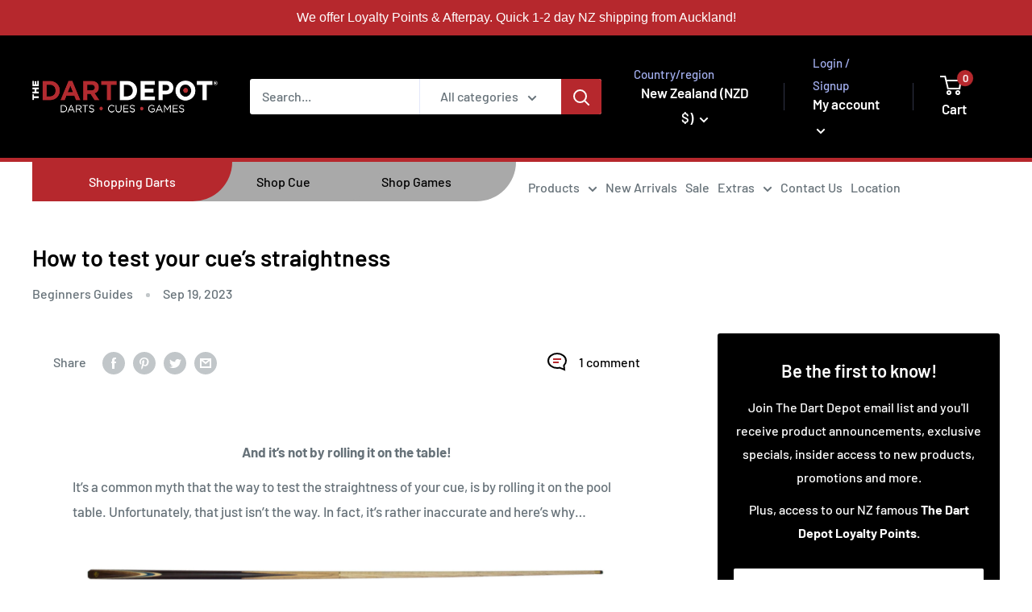

--- FILE ---
content_type: text/javascript
request_url: https://www.thedartdepot.co.nz/cdn/shop/t/28/assets/custom.js?v=102476495355921946141752105897
body_size: -609
content:
//# sourceMappingURL=/cdn/shop/t/28/assets/custom.js.map?v=102476495355921946141752105897
